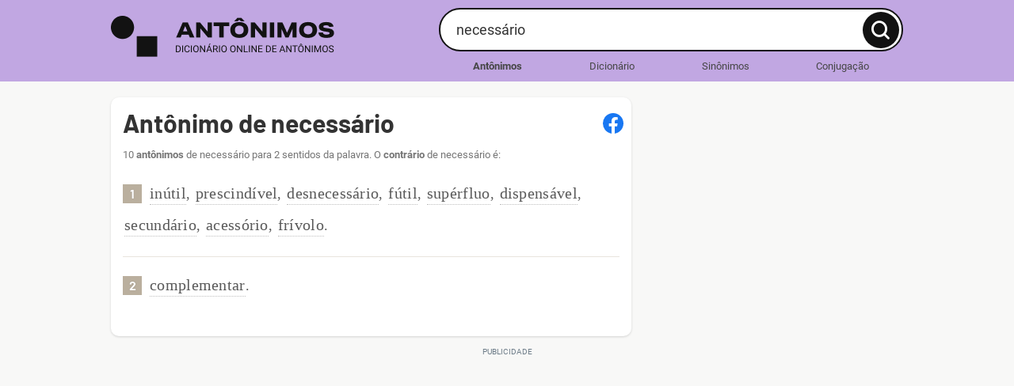

--- FILE ---
content_type: text/html; charset=UTF-8
request_url: https://www.antonimos.com.br/necessario/
body_size: 13086
content:
<!DOCTYPE html>
<html lang="pt-br">
<head>
    <meta charset="utf-8"/>
    <meta http-equiv='X-UA-Compatible' content='IE=edge'>
    <meta name="viewport" content="width=device-width, initial-scale=1" />
        <link rel="canonical" href="https://www.antonimos.com.br/necessario/"/>
    <title>Antônimo de Necessário - Antônimos</title>
    <meta name="description" content="Antônimos de Necessário no Dicionário de Antônimos. O contrário de Necessário é: inútil, prescindível, desnecessário, fútil, supérfluo, dispe ..."/>
    <meta name="keywords" content=""/>
    <link rel="alternate" type="application/rss+xml" title="RSS feed do Antônimos.com.br" href="/rss.php"/>
    
    <link rel="icon" type="image/png" href="https://www.antonimos.com.br/favicon-32x32.png" sizes="32x32">
    <link rel="icon" type="image/png" href="https://www.antonimos.com.br/favicon-96x96.png" sizes="96x96">
    <link rel="icon" type="image/png" href="https://www.antonimos.com.br/favicon-16x16.png" sizes="16x16">

    <link rel="manifest" href="/manifest.json">
    <link rel="apple-touch-icon" sizes="180x180" href="https://www.antonimos.com.br/apple-touch-icon.png">
    <link rel="icon" type="image/png" href="/android-chrome-192x192.png" sizes="192x192">

    <meta name="msapplication-TileColor" content="#a676e2">
    <meta name="msapplication-TileImage" content="https://www.antonimos.com.br/mstile-150x150.png">
    <meta name="theme-color" content="#a676e2">
    <meta name="background-color" content="#a676e2">
    <link rel="mask-icon" href="/safari-pinned-tab.svg" color="#121212">

    <meta property="fb:app_id" content="931023590295497"/>
    <meta property="og:title" content="Antônimos de Necessário"/>
    <meta property="og:url" content="https://www.antonimos.com.br/necessario/"/>
    <meta property="og:image" content="https://www.antonimos.com.br/ogimage.png"/>
    <meta property="og:site_name" content="Antônimos"/>
    <meta property="og:description" content="Antônimos de Necessário: inútil, prescindível, desnecessário, fútil, supérfluo, dispensável, secundário, acessório, ..."/>
            <meta property="og:type" content="article"/>
    
    <!--[if lt IE 9]>
    <script src="https://oss.maxcdn.com/html5shiv/3.7.2/html5shiv.min.js"></script>
    <script src="https://oss.maxcdn.com/respond/1.4.2/respond.min.js"></script>
    <![endif]-->

    <script>(function(w,d,s,l,i){w[l]=w[l]||[];w[l].push({'gtm.start':new Date().getTime(),event:'gtm.js'});var f=d.getElementsByTagName(s)[0],j=d.createElement(s),dl=l!='dataLayer'?'&l='+l:'';j.async=true;j.src='https://www.googletagmanager.com/gtm.js?id='+i+dl;f.parentNode.insertBefore(j,f);})(window,document,'script','dataLayer','GTM-57NRPGL');</script>    <script async defer src="https://securepubads.g.doubleclick.net/tag/js/gpt.js"></script><script>var googletag=window.googletag||{cmd:[]};if(window.localStorage && !window.localStorage.getItem("sg_gpt_event")){window.localStorage.setItem("sg_gpt_event",Math.floor((Math.random()*100)+1)<=10?1:0);}!function(a9,a,p,s,t,A,g){if(a[a9])return;function q(c,r){a[a9]._Q.push([c,r])}a[a9]={init:function(){q('i',arguments)},fetchBids:function(){q('f',arguments)},setDisplayBids:function(){},targetingKeys:function(){return[]},_Q:[]};A=p.createElement(s);A.async=!0;A.src=t;g=p.getElementsByTagName(s)[0];g.parentNode.insertBefore(A,g)}('apstag',window,document,'script','//c.amazon-adsystem.com/aax2/apstag.js'); apstag.init({pubID: '031d2526-e3d7-48d3-94fd-8cec14da13e5',adServer: 'googletag', simplerGPT: true});</script>    <link rel="preload" href="https://www.antonimos.com.br/assets/dist/fonts/roboto-regular-critical.e46177b21b27cd6643c5e35f7262b3e0.woff2" as="font" type="font/woff2" crossorigin="anonymous"><link rel="preload" href="https://www.antonimos.com.br/assets/dist/fonts/roboto-italic.06db94b5fad70e44175dc0b5ead0f7f5.woff2" as="font" type="font/woff2" crossorigin="anonymous"><link rel="preload" href="https://www.antonimos.com.br/assets/dist/fonts/roboto-700.9de78d61fd86f417b683b0a89bc66577.woff2" as="font" type="font/woff2" crossorigin="anonymous"><link rel="preload" href="https://www.antonimos.com.br/assets/dist/fonts/roboto-700italic.dfacbbc4bccc75f9b30e409f36e3f981.woff2" as="font" type="font/woff2" crossorigin="anonymous"><link rel="preload" href="https://www.antonimos.com.br/assets/dist/fonts/barlow-v12-latin-700.dd5b2912dbf896310865c1e9ac85ab41.woff2" as="font" type="font/woff2" crossorigin="anonymous"><link rel="preload" href="https://www.antonimos.com.br/assets/dist/fonts/barlow-v12-latin-700italic.a6f4bcf1e230788fe32daa5ced73ddf6.woff2" as="font" type="font/woff2" crossorigin="anonymous"><link rel="preload" href="https://www.antonimos.com.br/assets/dist/fonts/antonimos.f8a4db904ab32e3a53e91371d76cc26c.woff2" as="font" type="font/woff2" crossorigin="anonymous"> <style>@font-face{font-family:Roboto;font-style:normal;font-weight:400;font-display:swap;src:local("Roboto"),local("Roboto-Regular"),url(https://www.antonimos.com.br/assets/dist/fonts/roboto-regular-critical.e46177b21b27cd6643c5e35f7262b3e0.woff2) format("woff2"),url(https://www.antonimos.com.br/assets/dist/fonts/roboto-regular.79019f47c4489bfcb239981d25456778.woff) format("woff"),url(https://www.antonimos.com.br/assets/dist/fonts/roboto-regular.6b1ef4e4ab8eafee13c13f7185cdb963.ttf) format("truetype"),url(https://www.antonimos.com.br/assets/dist/fonts/roboto-regular.4f862c8ba4ed785461ee30cf79232437.svg) format("svg")}@font-face{font-family:Roboto;font-style:italic;font-weight:400;font-display:swap;src:local("Roboto Italic"),local("Roboto-Italic"),url(https://www.antonimos.com.br/assets/dist/fonts/roboto-italic.06db94b5fad70e44175dc0b5ead0f7f5.woff2) format("woff2"),url(https://www.antonimos.com.br/assets/dist/fonts/roboto-italic.55cf6665278898f1149c432e50c83e5d.woff) format("woff"),url(https://www.antonimos.com.br/assets/dist/fonts/roboto-italic.2eaab294d80f451461396e10de6dc058.ttf) format("truetype"),url(https://www.antonimos.com.br/assets/dist/fonts/roboto-italic.5b35ce29664d4b37d611ba9081c4e96f.svg) format("svg")}@font-face{font-family:Roboto;font-style:normal;font-weight:700;font-display:swap;src:local("Roboto Bold"),local("Roboto-Bold"),url(https://www.antonimos.com.br/assets/dist/fonts/roboto-700.9de78d61fd86f417b683b0a89bc66577.woff2) format("woff2"),url(https://www.antonimos.com.br/assets/dist/fonts/roboto-700.b3271b101d16f481366c482e55a3a759.woff) format("woff"),url(https://www.antonimos.com.br/assets/dist/fonts/roboto-700.5e5b76f0fae3cf2ef7cca67d525310b2.ttf) format("truetype"),url(https://www.antonimos.com.br/assets/dist/fonts/roboto-700.9cc0e6124996a89894204ad52a5b394d.svg) format("svg")}@font-face{font-family:Roboto;font-style:italic;font-weight:700;font-display:swap;src:local("Roboto Bold Italic"),local("Roboto-BoldItalic"),url(https://www.antonimos.com.br/assets/dist/fonts/roboto-700italic.dfacbbc4bccc75f9b30e409f36e3f981.woff2) format("woff2"),url(https://www.antonimos.com.br/assets/dist/fonts/roboto-700italic.495b4571797edadf521d3bd99f15be20.woff) format("woff"),url(https://www.antonimos.com.br/assets/dist/fonts/roboto-700italic.2e060d98ff8db0eb4f5a8c6ca22f57be.ttf) format("truetype"),url(https://www.antonimos.com.br/assets/dist/fonts/roboto-700italic.ea7a3036ad9539366729b18d85106cd0.svg) format("svg")}@font-face{font-family:Barlow;font-style:normal;font-weight:700;font-display:swap;src:url(https://www.antonimos.com.br/assets/dist/fonts/barlow-v12-latin-700.10ee2dafc77033f7e6ad9fcb072a901a.eot);src:local(""),url(https://www.antonimos.com.br/assets/dist/fonts/barlow-v12-latin-700.10ee2dafc77033f7e6ad9fcb072a901a.eot) format("embedded-opentype"),url(https://www.antonimos.com.br/assets/dist/fonts/barlow-v12-latin-700.dd5b2912dbf896310865c1e9ac85ab41.woff2) format("woff2"),url(https://www.antonimos.com.br/assets/dist/fonts/barlow-v12-latin-700.5d6f76bb9812616034c20c9cd4f3681a.woff) format("woff"),url(https://www.antonimos.com.br/assets/dist/fonts/barlow-v12-latin-700.33a3849741d04b14924b400debeb23e2.ttf) format("truetype"),url(https://www.antonimos.com.br/assets/dist/fonts/barlow-v12-latin-700.5b26d9631318813c1fce8c699cc81672.svg) format("svg")}@font-face{font-family:Barlow;font-style:italic;font-weight:700;font-display:swap;src:url(https://www.antonimos.com.br/assets/dist/fonts/barlow-v12-latin-700italic.7ebd9941f993ce3257629256d6c6163f.eot);src:local(""),url(https://www.antonimos.com.br/assets/dist/fonts/barlow-v12-latin-700italic.7ebd9941f993ce3257629256d6c6163f.eot) format("embedded-opentype"),url(https://www.antonimos.com.br/assets/dist/fonts/barlow-v12-latin-700italic.a6f4bcf1e230788fe32daa5ced73ddf6.woff2) format("woff2"),url(https://www.antonimos.com.br/assets/dist/fonts/barlow-v12-latin-700italic.3dc6bac1a32cc431d9d2db780b2953ff.woff) format("woff"),url(https://www.antonimos.com.br/assets/dist/fonts/barlow-v12-latin-700italic.19cd24aac2ff56c915f30e06c0b7fc16.ttf) format("truetype"),url(https://www.antonimos.com.br/assets/dist/fonts/barlow-v12-latin-700italic.ebbad09a0fffef03a5021b354bd713cb.svg) format("svg")}html{font-family:sans-serif;-ms-text-size-adjust:100%;-webkit-text-size-adjust:100%}body{margin:0}article,aside,details,figcaption,figure,footer,header,main,nav,section,summary{display:block}audio,canvas,progress,video{display:inline-block;vertical-align:baseline}audio:not([controls]){display:none;height:0}[hidden],template{display:none}a{background:transparent}a:active,a:hover{outline:0}abbr[title]{border-bottom:1px dotted}dfn{font-style:italic}h1{font-size:2em;margin:.67em 0}mark{background:#ff0;color:#000}.small,small{font-size:80%}sub,sup{font-size:75%;line-height:0;position:relative;vertical-align:baseline}sup{top:-.5em}sub{bottom:-.25em}img{border:0}svg:not(:root){overflow:hidden}figure{margin:1em 40px}hr{box-sizing:content-box;height:0}pre{overflow:auto}code,kbd,pre,samp{font-family:monospace,monospace;font-size:1em}button,input,optgroup,select,textarea{color:inherit;font:inherit;margin:0}button{overflow:visible}button,select{text-transform:none}button,html input[type=button],input[type=reset],input[type=submit]{-webkit-appearance:button;cursor:pointer}button[disabled],html input[disabled]{cursor:default}button::-moz-focus-inner,input::-moz-focus-inner{border:0;padding:0}input{line-height:normal}input[type=checkbox],input[type=radio]{box-sizing:border-box;padding:0}input[type=number]::-webkit-inner-spin-button,input[type=number]::-webkit-outer-spin-button{height:auto}input[type=search]::-webkit-search-cancel-button,input[type=search]::-webkit-search-decoration{-webkit-appearance:none}fieldset{margin:0;font-size:100%;vertical-align:baseline}fieldset,legend{padding:0;border:0}textarea{overflow:auto}optgroup{font-weight:700}table{border-collapse:collapse;border-spacing:0}td,th{padding:0}*,:after,:before{box-sizing:border-box}html{-webkit-tap-highlight-color:rgba(0,0,0,0)}a:focus{outline:thin dotted;outline:5px auto -webkit-focus-ring-color;outline-offset:-2px}figure{margin:0}img{vertical-align:middle}hr{margin-top:20px;margin-bottom:20px;border:0;border-top:1px solid #eee}.container{margin-right:auto;margin-left:auto;padding-left:10px;padding-right:10px}@media(min-width:768px){.container{width:750px;padding-left:15px;padding-right:15px}}@media(min-width:1046px){.container{width:1030px}}.container-fluid{margin-right:auto;margin-left:auto;padding-left:10px;padding-right:10px}@media(min-width:768px){.container-fluid{padding-left:15px;padding-right:15px}}.row{margin-left:-10px;margin-right:-10px}@media(min-width:768px){.row{margin-left:-15px;margin-right:-15px}}.col-lg-1,.col-lg-2,.col-lg-3,.col-lg-4,.col-lg-5,.col-lg-6,.col-lg-7,.col-lg-8,.col-lg-9,.col-lg-10,.col-lg-11,.col-lg-12,.col-md-1,.col-md-2,.col-md-3,.col-md-4,.col-md-5,.col-md-6,.col-md-7,.col-md-8,.col-md-9,.col-md-10,.col-md-11,.col-md-12,.col-xs-1,.col-xs-2,.col-xs-3,.col-xs-4,.col-xs-5,.col-xs-6,.col-xs-7,.col-xs-8,.col-xs-9,.col-xs-10,.col-xs-11,.col-xs-12{position:relative;min-height:1px;padding-left:10px;padding-right:10px}@media(min-width:768px){.col-lg-1,.col-lg-2,.col-lg-3,.col-lg-4,.col-lg-5,.col-lg-6,.col-lg-7,.col-lg-8,.col-lg-9,.col-lg-10,.col-lg-11,.col-lg-12,.col-md-1,.col-md-2,.col-md-3,.col-md-4,.col-md-5,.col-md-6,.col-md-7,.col-md-8,.col-md-9,.col-md-10,.col-md-11,.col-md-12,.col-xs-1,.col-xs-2,.col-xs-3,.col-xs-4,.col-xs-5,.col-xs-6,.col-xs-7,.col-xs-8,.col-xs-9,.col-xs-10,.col-xs-11,.col-xs-12{padding-left:15px;padding-right:15px}}.col-xs-1,.col-xs-2,.col-xs-3,.col-xs-4,.col-xs-5,.col-xs-6,.col-xs-7,.col-xs-8,.col-xs-9,.col-xs-10,.col-xs-11,.col-xs-12{float:left}.col-xs-12{width:100%}.col-xs-11{width:91.66666667%}.col-xs-10{width:83.33333333%}.col-xs-9{width:75%}.col-xs-8{width:66.66666667%}.col-xs-7{width:58.33333333%}.col-xs-6{width:50%}.col-xs-5{width:41.66666667%}.col-xs-4{width:33.33333333%}.col-xs-3{width:25%}.col-xs-2{width:16.66666667%}.col-xs-1{width:8.33333333%}.col-xs-offset-1{margin-left:8.33333333%}@media(min-width:768px){.col-sm-1,.col-sm-2,.col-sm-3,.col-sm-4,.col-sm-5,.col-sm-6,.col-sm-7,.col-sm-8,.col-sm-9,.col-sm-10,.col-sm-11,.col-sm-12{float:left}.col-sm-12{width:100%}.col-sm-11{width:91.66666667%}.col-sm-10{width:83.33333333%}.col-sm-9{width:75%}.col-sm-8{width:66.66666667%}.col-sm-7{width:58.33333333%}.col-sm-6{width:50%}.col-sm-5{width:41.66666667%}.col-sm-4{width:33.33333333%}.col-sm-3{width:25%}.col-sm-2{width:16.66666667%}.col-sm-1{width:8.33333333%}.col-sm-offset-1{margin-left:8.33333333%}}@media(min-width:1046px){.col-md-1,.col-md-2,.col-md-3,.col-md-4,.col-md-5,.col-md-6,.col-md-7,.col-md-8,.col-md-9,.col-md-10,.col-md-11,.col-md-12{float:left}.col-md-12{width:100%}.col-md-11{width:91.66666667%}.col-md-10{width:83.33333333%}.col-md-9{width:75%}.col-md-8{width:66.66666667%}.col-md-7{width:58.33333333%}.col-md-6{width:50%}.col-md-5{width:41.66666667%}.col-md-4{width:33.33333333%}.col-md-3{width:25%}.col-md-2{width:16.66666667%}.col-md-1{width:8.33333333%}}.ad-unit:after,.ad-unit:before,.clearfix:after,.clearfix:before,.container-fluid:after,.container-fluid:before,.container:after,.container:before,.footer-wrapper .footer-list:after,.footer-wrapper .footer-list:before,.footer-wrapper:after,.footer-wrapper:before,.row:after,.row:before,.word-list:after,.word-list:before,header:after,header:before{content:" ";display:table}.ad-unit:after,.clearfix:after,.container-fluid:after,.container:after,.footer-wrapper .footer-list:after,.footer-wrapper:after,.row:after,.word-list:after,header:after{clear:both}.pull-right{float:right!important}.pull-left{float:left!important}.hide{display:none!important}.show{display:block!important}.invisible{visibility:hidden}.text-hide{font:0/0;color:transparent;text-shadow:none;background-color:transparent;border:0}.hidden{display:none!important;visibility:hidden!important}.visible{display:block!important;visibility:visible!important}.dfp-detalhe-m,.dfp-home,.visible-md,.visible-sm,.visible-xs{display:none!important}@media(max-width:767px){.dfp-detalhe-m,.dfp-home,.visible-xs{display:block!important}}body{font-family:Roboto,-apple-system,BlinkMacSystemFont,Segoe UI,Helvetica Neue,Arial,sans-serif,Apple Color Emoji,Segoe UI Emoji,Segoe UI Symbol;font-size:16px;font-style:normal;line-height:1.46;color:#333;background-color:#fff}@media(min-width:768px){body{background-color:#f8f8f7}}@media(min-width:768px){.flex-wrap{display:flex}}b,strong{font-weight:700;-webkit-font-smoothing:antialiased}img{max-width:100%;height:auto;line-height:1.2;text-align:left}.form-group .field-title{display:inline-block;width:100%;font-weight:700;-webkit-font-smoothing:antialiased;font-size:1rem;color:#595959;font-family:Barlow,Trebuchet MS,sans-serif;padding-left:15px;margin:0 0 5px}.form-group input,.form-group textarea{outline:none;border:1px solid #d3cfc9;padding:10px 15px;font-size:1rem;box-shadow:inset 0 0 5px rgba(0,0,0,.1);background:#fafafa;transition:all .1s ease-in-out}.form-group input:focus,.form-group textarea:focus{border:1px solid #757575}.form-group input{border-radius:20px}.form-group textarea{border-radius:6px;width:100%;max-width:500px}.m--0{margin:0}.mt--10{margin-top:10px}.mt--20{margin-top:20px}.mt--30{margin-top:30px}.mt--40{margin-top:40px}.mt--60{margin-top:60px}@media(max-width:767px){.p--0--m{padding:0}}.mb--5{margin-bottom:5px}.mb--10{margin-bottom:10px}.mb--15{margin-bottom:15px}.mb--20{margin-bottom:20px}.mb--30{margin-bottom:30px}.pv--10{padding-top:10px;padding-bottom:10px}.ph--15{padding-left:15px;padding-right:15px}.b-radius--10{border-radius:10px}@media(min-width:768px){.b-radius--10--d{border-radius:10px}}@media(min-width:768px){.b-shad--default--d{box-shadow:0 1px 3px rgba(0,0,0,.15)}}.bg--w{background:#fff}.bg--body{background:#f8f8f7}.float-r{float:right}@media(min-width:768px){.float-r--desktop{float:right}}.float-l{float:left}@media(min-width:768px){.float-l--desktop{float:left}}@media(max-width:767px){.hidden-xs{display:none}}h2,h3,h4,h5{font-family:Barlow,Trebuchet MS,sans-serif;font-weight:700;-webkit-font-smoothing:antialiased;line-height:1.2;margin:30px 0 15px}a{color:#1e64a3}.content-card h2{font-size:1.375rem}@media(min-width:768px){.content-card h2{font-size:1.5rem}}.content-card h3{font-size:1.125rem}@media(min-width:768px){.content-card h3{font-size:1.25rem}}.content-card h4{font-size:1rem}.content-card ol,.content-card p,.content-card ul{font-size:1rem;line-height:1.5}@media(min-width:768px){.content-card ol,.content-card p,.content-card ul{font-size:1.125rem}}.content-card ul:not(.word-list) li{padding:5px 0}header{position:relative;background:#c1a7e2;padding:10px 0;margin-bottom:0}@media(min-width:768px){header{margin-bottom:1.25rem}}.h-home{margin-bottom:0;padding:15px 0 10px;text-align:center}@media(min-width:768px){.h-home{margin-bottom:.625rem;padding:40px 0 30px}}.h-home .header-logo-wrapper{text-align:center;margin:0 0 15px}@media(min-width:768px){.h-home .header-logo-wrapper{text-align:left;margin:5px 0 0}}.h-home .header-logo img{position:relative;max-width:282px;left:-10px}@media(min-width:768px){.h-home .header-logo img{left:0;max-width:322px}}.h-home .header-search-wrapper{text-align:center;padding-left:15px}@media(min-width:768px){.h-home .header-search-wrapper{text-align:right}}@media(max-width:375px){.h-home .header-search-wrapper .header-search input{padding:10px 40px 10px 15px}}.header-logo-wrapper{text-align:left;margin:6px 0 0}@media(max-width:359px){.header-logo-wrapper{padding-right:0;padding-left:5px}}@media(min-width:768px){.header-logo-wrapper{margin:4px 0 0}}@media(min-width:1046px){.header-logo-wrapper{margin:10px 0 0}}.header-search-wrapper{text-align:right;padding-left:0}@media(max-width:359px){.header-search-wrapper{padding-right:5px}}.header-logo{position:relative;display:inline-block;width:100%;font-size:0}.header-logo img{width:100%;height:auto;max-width:140px}@media(min-width:360px){.header-logo img{max-width:159px}}@media(min-width:768px){.header-logo img{max-width:282px}}.header-search,.header-search input{position:relative;display:inline-block;width:100%}.header-search input{background:#fff;border-radius:40px;border:2px solid #fff;outline:none;color:#333;box-shadow:0 1px 5px rgba(0,0,0,.1),0 1px 20px rgba(0,0,0,.1);transition:all .2s ease-in-out;font-size:1rem;padding:10px 35px 10px 10px;height:44px}@media(min-width:376px){.header-search input{padding:10px 45px 10px 15px}}@media(min-width:768px){.header-search input{font-size:1.125rem;padding:15px 55px 15px 20px;height:55px}}.header-search input::-webkit-input-placeholder{color:#757575}.header-search input:-moz-placeholder,.header-search input::-moz-placeholder{color:#757575}.header-search input:-ms-input-placeholder{color:#757575}.header-search input:focus{border-color:#121212;box-shadow:none}.header-search button{position:absolute;display:inline-block;background:#121212;outline:none;border:none;top:50%;transform:translateY(-50%);left:auto;text-align:center;transition:all .1s ease-in-out;border-radius:40px;right:4px;width:36px;height:36px;padding:0}@media(min-width:768px){.header-search button{right:5px;width:46px;height:46px}}.header-search button:hover{transform:translateY(-50%) scale(1.05)}.header-search .icon{color:#fff;font-size:1.25rem;line-height:36px}@media(min-width:768px){.header-search .icon{font-size:1.5rem;line-height:46px}}.brand-sites{display:none;position:relative;font-size:0;text-align:center;margin:10px 0 0;flex-wrap:nowrap;justify-content:space-around}@media(min-width:768px){.brand-sites{display:flex}}.brand-sites a{color:#474747;text-decoration:none;padding:0 5px;font-size:.75rem}@media(min-width:1046px){.brand-sites a{font-size:.8125rem}}.brand-sites a:hover{text-decoration:underline;color:#121212}.content-card .content-header,.content-card .content-header h1{position:relative;display:inline-block;width:100%}.content-card .content-header h1{line-height:1.1;margin:5px 0;padding:0 25px 0 0;font-family:Barlow,Trebuchet MS,sans-serif;font-size:1.75rem}@media(min-width:768px){.content-card .content-header h1{font-size:2rem}}.content-card .content-header .word-count{font-size:.8125rem;padding:0;color:#757575;line-height:1.3;margin:0}@media(min-width:1046px){.content-card .content-header .word-count{margin:10px 0 0}}.content-card .content-detail--subtitle{font-family:Barlow,Trebuchet MS,sans-serif;font-weight:700;-webkit-font-smoothing:antialiased;font-size:1.0625rem}.content-card .content-detail:not(:last-of-type) .ant-list{border-bottom:1px solid #e8e4de}.content-card .content-detail .ant-number{position:relative;display:inline-block;width:100%;font-family:Barlow,Trebuchet MS,sans-serif;background:#baaf9e;color:#fff;font-weight:700;font-style:normal;text-align:center;max-width:24px;height:24px;line-height:24px;font-size:1rem;text-shadow:0 0 1px rgba(0,0,0,.35);margin-right:3px}@media(min-width:768px){.content-card .content-detail .ant-number{font-size:1rem}}.content-card .content-detail .ant-list{color:#595959;font-family:Georgia,Times,serif;padding-bottom:20px;margin:5px 0 15px}.content-card .content-detail .ant-list a{position:relative;display:inline-block;text-decoration:none;border-bottom:1px dotted #bfbfbf;-webkit-hyphens:auto;hyphens:auto;font-size:1.0625rem;line-height:1.3;color:#595959;margin:0 0 0 2px;padding:3px 0}.content-card .content-detail .ant-list a:hover{color:#1e64a3;border-bottom:1px solid #348bda}.content-card .content-detail .ant-list a,.content-card .content-detail .ant-list span{display:inline;font-size:1.25rem;letter-spacing:.00625rem;line-height:2;-webkit-hyphens:none;hyphens:none}@media(min-width:768px){.content-card .content-detail .ant-list a,.content-card .content-detail .ant-list span{letter-spacing:.01875rem}}.content-card .content-detail .ant-list .content-info{position:relative;display:inline-block;width:100%;font-family:Roboto,-apple-system,BlinkMacSystemFont,Segoe UI,Helvetica Neue,Arial,sans-serif,Apple Color Emoji,Segoe UI Emoji,Segoe UI Symbol;color:#757575;margin:15px 0 0;font-size:.875rem;line-height:1.4}.content-card .content-detail .ant-list .content-info em{letter-spacing:normal}.content-card .content-detail .ant-list .content-info+.antonym{margin-top:10px}.content-card .content-detail .other-entries--subtitle{font-family:Roboto,-apple-system,BlinkMacSystemFont,Segoe UI,Helvetica Neue,Arial,sans-serif,Apple Color Emoji,Segoe UI Emoji,Segoe UI Symbol;font-size:1.0625rem}.content-card .content-detail .other-entries--list{font-family:Georgia,Times,serif;color:#595959;border-bottom:1px solid #e8e4de;padding-bottom:20px;margin:5px 0 25px;line-height:2.5}@media(min-width:768px){.content-card .content-detail .other-entries--list{line-height:2.3}}.content-card .content-detail .other-entries--list a{position:relative;display:inline-block;color:#595959;text-decoration:none;border-bottom:1px dotted #bfbfbf;-webkit-hyphens:auto;hyphens:auto;font-size:1.0625rem;line-height:1.3;margin:0 0 10px 2px;padding:0}.content-card .content-detail .other-entries--list a:hover{color:#1e64a3;border-bottom:1px solid #348bda}.content-card .content-detail .other-entries--list a,.content-card .content-detail .other-entries--list span{display:inline;-webkit-hyphens:none;hyphens:none;font-size:1.25rem;letter-spacing:.00625rem;padding:3px 0}@media(min-width:768px){.content-card .content-detail .other-entries--list a,.content-card .content-detail .other-entries--list span{letter-spacing:.01875rem}}.content-reviewer{position:relative;font-size:.8125rem;color:#595959;margin:0 0 10px;padding-top:20px;z-index:10;border-top:1px solid #e8e4de}.content-reviewer a{color:#595959}.content-reviewer a:hover{color:#1e64a3;text-decoration:none}.word-list--wrapper{position:relative}.word-list{list-style:none;line-height:0}.word-list,.word-list li{position:relative;margin:0;padding:0}.word-list a,.word-list li{display:inline-block;line-height:1.3}.word-list a{position:relative;padding:10px 0 0;margin:0 0 10px;color:#595959;text-decoration:none;border-bottom:1px dotted #bfbfbf;-webkit-hyphens:auto;hyphens:auto;font-size:1.0625rem}.word-list a:hover{color:#1e64a3;border-bottom:1px solid #348bda}.word-list--block li{width:100%}.word-list--4col li{float:left;width:50%}@media(min-width:768px){.word-list--4col li{width:33.3333333333%}}@media(min-width:1046px){.word-list--4col li{width:25%}}.word-list--3col li{float:left;width:50%}@media(min-width:768px){.word-list--3col li{width:33.3333333333%}}.search-intro{color:#b54236;font-size:1rem;margin:0 0 20px;padding:0 0 15px;border-bottom:1px solid #e8e4de}@media(min-width:768px){.search-intro{font-size:1.125rem}}.search-intro a{position:relative;display:inline-block;padding:10px 0 0;color:#595959;text-decoration:none;border-bottom:1px dotted #bfbfbf;-webkit-hyphens:auto;hyphens:auto;font-size:1.0625rem;line-height:1.3;color:#1e64a3;margin:0}.search-intro a:hover{color:#1e64a3;border-bottom:1px solid #348bda}@media(min-width:768px){.search-intro a{font-size:1.125rem}}.search-results--info{color:#595959;font-size:.875rem;line-height:1.3;margin:0 0 20px}.search-result,.search-results--info{position:relative;display:inline-block}.search-result{width:100%;margin:10px 0;padding-bottom:20px}.search-result:not(:last-of-type){border-bottom:1px solid #e8e4de}.search-result--custom{margin:0;padding:0}.search-result--custom a{position:relative;display:inline-block;color:#595959;text-decoration:none;border-bottom:1px dotted #bfbfbf;-webkit-hyphens:auto;hyphens:auto;font-size:1.0625rem;line-height:1.3;font-size:1.25rem;color:#1e64a3;margin:0 0 25px;padding:0}.search-result--custom a:hover{color:#1e64a3;border-bottom:1px solid #348bda}.search-result--link{position:relative;display:inline-block;color:#595959;text-decoration:none;border-bottom:1px dotted #bfbfbf;-webkit-hyphens:auto;hyphens:auto;font-size:1.0625rem;line-height:1.3;font-size:1.25rem;color:#1e64a3;margin:0 0 5px;padding:0}.search-result--link:hover{color:#1e64a3;border-bottom:1px solid #348bda}.search-result--description{color:#595959;margin:0;font-size:1rem;line-height:2}.search-result--description a{position:relative;display:inline-block;color:#595959;text-decoration:none;border-bottom:1px dotted #bfbfbf;-webkit-hyphens:auto;hyphens:auto;line-height:1.3;display:inline;-webkit-hyphens:none;hyphens:none;margin:0 0 0 2px;padding:3px 0;font-family:Georgia,Times,serif;font-size:1.0625rem;letter-spacing:.00625rem}.search-result--description a:hover{color:#1e64a3;border-bottom:1px solid #348bda}.author-content .author-photo{float:left;margin-right:15px;overflow:hidden;padding:0;border-radius:100%;background:#f5f5f5;width:80px;height:80px}@media(min-width:768px){.author-content .author-photo{width:120px;height:120px}}.h-info{position:relative}.h-info:before{content:"";position:absolute;display:inline-block;background-image:url(/assets/img/bg-about-desktop.png);background-repeat:repeat;background-position:0 0;background-color:#fff;z-index:-1;top:0;left:0;right:0;bottom:-200px}.footer-wrapper{position:relative;background:#121212;color:#fff;padding:20px 0 60px;font-size:.875rem}.footer-wrapper hr{border-top:1px solid #414141;margin:10px 0}@media(min-width:768px){.footer-wrapper hr{margin:20px 0}}.footer-wrapper .footer-logo{position:relative;text-align:center;display:none}@media(min-width:768px){.footer-wrapper .footer-logo{display:inline-block;padding-top:25px}}.footer-wrapper a,.footer-wrapper a:hover{color:#fff}.footer-wrapper ul{list-style:none;margin:0;padding:0}.footer-wrapper li{position:relative;display:inline-block;margin:0;padding:0;direction:ltr}.footer-wrapper .footer-list{-moz-column-count:2;column-count:2}.footer-wrapper .footer-list a{position:relative;display:inline-block;padding:10px 0;width:100%;text-decoration:none;text-align:center}@media(min-width:768px){.footer-wrapper .footer-list a{text-align:right}}.footer-wrapper .footer-list a:hover{text-decoration:underline}.footer-wrapper .footer-list--links li,.footer-wrapper .footer-list--others li{width:100%;border-bottom:1px solid #414141}@media(min-width:768px){.footer-wrapper .footer-list--links li,.footer-wrapper .footer-list--others li{border:none}}@media(min-width:768px){.footer-wrapper .footer-list--links{direction:rtl}}.footer-wrapper .footer-list--links a{color:#c1a7e2}.footer-wrapper .footer-list--links li:nth-child(3),.footer-wrapper .footer-list--links li:nth-child(6){border:none}.footer-wrapper .footer-list--others a{color:#fff}.footer-wrapper .footer-list--others li:nth-child(2),.footer-wrapper .footer-list--others li:nth-child(4){border:none}ul.footer-list--social{position:relative;text-align:center;margin-top:10px}@media(min-width:768px){ul.footer-list--social{text-align:right;margin-top:0}}ul.footer-list--social li{position:relative;line-height:1}ul.footer-list--social li:not(:last-of-type){margin-right:10px}ul.footer-list--social a{position:relative;display:inline-block;line-height:inherit;float:left}ul.footer-list--social a:hover{text-decoration:none}ul.footer-list--social a.footer-icon{width:30px;height:30px;border-radius:30px;font-size:1.875rem;line-height:30px;color:#121212;background:#fff}ul.footer-list--social a.icon-pin{color:#fff;background:#121212}.footer-about{border-bottom:1px solid #414141;margin:5px 0 10px;padding-bottom:20px;text-align:center;font-size:.875rem}@media(min-width:768px){.footer-about{text-align:left;border:none;margin:15px 0;padding:0}}.footer-trademark{margin:15px 0 0;padding:0;text-align:center;font-size:.875rem}@media(min-width:768px){.footer-trademark{text-align:left;margin:5px 0 15px}}.footer-trademark .icon-company{position:relative;display:inline-block;font-size:.6875rem;padding-left:3px}.title--pre-card{font-family:Barlow,Trebuchet MS,sans-serif;padding:0;font-size:1.125rem;margin:20px 0 0 15px}@media(min-width:768px){.title--pre-card{margin:20px 0 7px 5px}}.title--card{font-family:Barlow,Trebuchet MS,sans-serif;font-weight:700;-webkit-font-smoothing:antialiased;margin:30px 0 15px;font-size:1.125rem}@media(min-width:768px){.title--card{font-size:1.25rem}}.title--card.title--main{margin:10px 0 15px;font-size:1.375rem}@media(min-width:768px){.title--card.title--main{font-size:1.5rem}}.page-title{font-family:Barlow,Trebuchet MS,sans-serif;margin:5px 0 15px;line-height:1.2;font-weight:700;-webkit-font-smoothing:antialiased;font-size:1.625rem}@media(min-width:768px){.page-title{font-size:2rem}}.search-page .page-title--search{color:#757575;-webkit-font-smoothing:antialiased;font-size:1.5rem;margin-bottom:10px}@media(min-width:768px){.search-page .page-title--search{font-size:1.625rem}}.search-page .page-title--search span{color:#333}.pagination-word{width:100%;list-style:none;margin:20px 0 40px}.pagination-word,.pagination-word li{position:relative;display:inline-block;padding:0;text-align:center}.pagination-word li{line-height:1;transition:all .1s ease-in-out;border:1px solid transparent;background:#f8f8f7;width:auto}@media(max-width:767px){.pagination-word li{background:#fff;width:100%;border:1px solid #bfbfbf;float:left}.pagination-word li:first-child{border-top-left-radius:5px;border-top-right-radius:5px}.pagination-word li:last-child{border-bottom-left-radius:5px;border-bottom-right-radius:5px}.pagination-word li:not(:last-child){border-bottom:0}}@media(min-width:768px){.pagination-word li{border-radius:6px}.pagination-word li:not(:last-child){margin-right:15px}}.pagination-word li:not(.active):hover{border-color:#121212;background:#121212}@media(min-width:768px){.pagination-word li:not(.active):hover{border-color:#d9d9d9;background:#fff}}@media(max-width:767px){.pagination-word li:not(.active):hover .icon,.pagination-word li:not(.active):hover a{color:#c1a7e2}}.pagination-word .active,.pagination-word a{padding:10px 30px;line-height:1.3}@media(min-width:768px){.pagination-word .active,.pagination-word a{padding:7px 25px}}.pagination-word a{position:relative;display:inline-block;width:100%;text-decoration:none;color:#757575;font-size:.875rem}@media(max-width:767px){.pagination-word a{font-size:.9375rem}}.pagination-word .active{border-color:#d9d9d9;color:#757575;background:#f8f8f7;font-size:.875rem}@media(max-width:767px){.pagination-word .active{font-size:1rem;background:#e8e4de;color:#69583f;font-weight:700;-webkit-font-smoothing:antialiased}}.pagination-word .icon{position:absolute;display:inline-block;top:50%;color:#baaf9e;font-size:.875rem;transform:translateY(-50%);line-height:0}@media(min-width:768px){.pagination-word .icon{font-size:.625rem}}.pagination-word .icon.previous{transform:translateY(-50%) rotate(180deg);left:7px}.pagination-word .icon.next{left:auto;right:7px}.see-more{position:relative;display:inline-block;width:100%;padding:12px 5px;margin:15px 0 5px;color:#333;font-size:.875rem;text-align:center;background:#fff;border:1px solid #757575;border-radius:5px;text-decoration:none;font-weight:700;-webkit-font-smoothing:antialiased;transition:all .1s ease-in-out;line-height:1}.see-more:hover{border-color:#121212;background:#121212;color:#c1a7e2}.see-more:hover .icon{color:#c1a7e2}@media(min-width:768px){.see-more--floated{position:absolute;left:auto;right:0;margin:0;width:auto;padding:7px 20px 7px 10px;top:-33px;font-size:.8125rem}}.see-more .icon{position:absolute;display:none;top:50%;transform:translateY(-50%);left:auto;right:7px;color:#595959;font-size:.625rem}@media(min-width:768px){.see-more .icon{display:inline-block}}.btn-round{position:relative;display:inline-block;border:none;outline:none;background:#121212;color:#fff;font-weight:700;-webkit-font-smoothing:antialiased;font-size:1.125rem;font-family:Barlow,Trebuchet MS,sans-serif;text-align:center;padding:10px 10px 12px;border-radius:30px;min-width:250px;transition:all .1s ease-in-out}.btn-round:hover{transform:scale(1.03)}.sg-social--wrapper{position:absolute;margin:0;left:auto;right:-5px;top:7px}@media(min-width:768px){.sg-social--wrapper{top:10px}}.sg-social--wrapper .sg-facebook-btn{position:relative;display:inline-block;font-size:1.625rem;background:#1877f2;color:#fff;border-radius:50px;width:26px;height:26px;text-align:center;line-height:0}.dfp-bottom{padding:20px 0 0;text-align:center;min-height:110px;height:auto}.dfp-bottom>div{display:inline-block}.dfp-bottom.home{margin:20px 0}.dfp-detalhe:not(.comp),.dfp-home{min-height:250px;height:auto}.dfp-detalhe:not(.comp)>div,.dfp-home>div{display:block;margin:0}.dfp-detalhe{margin-top:10px;text-align:center}.dfp-detalhe.comp{height:600px}.mrec-pesquisa{width:336px;min-height:280px;height:auto;float:right}.dfp-sidebar-home{text-align:right}.dfp-sidebar-home .ad-unit>div{position:relative;display:inline-block}.dfp-sidebar-home .ad-unit>div:before{top:-20px}.dfp-detalhe-m{margin:0 -10px 10px}.dfp-detalhe-m,.dfp-home{min-height:250px;height:auto;padding:0;text-align:center;background:#f5f5f5}.dfp-home{margin:0 0 10px}@media(max-width:767px){.dfp-detalhe,.dfp-home{text-align:center}.dfp-detalhe>div,.dfp-home>div{margin:0}.mrec-pesquisa{float:none;width:auto;text-align:center}}.ad-unit{position:relative;padding:20px 0 10px;text-align:center}.ad-unit>div:before{content:"PUBLICIDADE";font-size:.625rem;color:#6f7e8a;text-align:center;display:block;height:20px;line-height:20px;position:absolute;left:0;right:0;top:0}.ad-unit>div iframe{margin:0 auto;display:block}.content-detail+.ad-unit{margin:-10px auto 20px;border-bottom:1px solid #e8e4de;padding-bottom:20px}.flex-wrap .sidebar-sticky{display:inline-block;width:100%}@media(min-width:768px){.flex-wrap .sidebar-sticky{position:sticky;top:20px}}.dfp-detail{min-height:250px}@media(min-width:768px){.dfp-detail{min-height:110px}}@font-face{font-family:antonimos;font-style:normal;font-weight:400;font-display:swap;src:url(https://www.antonimos.com.br/assets/dist/fonts/antonimos.724eb898cd4a70d5d0fb80969195a480.eot) format("embedded-opentype"),url(https://www.antonimos.com.br/assets/dist/fonts/antonimos.f8a4db904ab32e3a53e91371d76cc26c.woff2) format("woff2"),url(https://www.antonimos.com.br/assets/dist/fonts/antonimos.bc06755e4cf9f9fc49a2b7508418e57c.woff) format("woff"),url(https://www.antonimos.com.br/assets/dist/fonts/antonimos.0b983d18b6df3f606a1fe94949911342.ttf) format("truetype"),url(https://www.antonimos.com.br/assets/dist/fonts/antonimos.a7b8cef804f765a8b8d50c6e0ecc7a91.svg) format("svg")}.footer-trademark .icon-company:before,.icon-7graus:before,.icon-chevron:before,.icon-fb:before,.icon-helo:before,.icon-ig:before,.icon-pin:before,.icon-search:before,.icon-tok:before,.icon-yt:before,.sg-social--wrapper .sg-facebook-btn:before,[class*=" icon-"],[class^=icon-]{font:normal normal normal 14px/1 antonimos;font-weight:400!important;font-variant:normal;font-size:inherit;text-decoration:none;text-transform:none;line-height:1;display:inline-block;min-width:1em;text-align:center;text-rendering:auto;-webkit-user-select:none;-moz-user-select:none;user-select:none;-webkit-font-smoothing:antialiased;-moz-osx-font-smoothing:grayscale}.footer-trademark .icon-company:before,.icon-7graus:before{content:""}.icon-search:before{content:""}.icon-fb:before,.sg-social--wrapper .sg-facebook-btn:before{content:""}.icon-ig:before{content:""}.icon-helo:before{content:""}.icon-tok:before{content:""}.icon-yt:before{content:""}.icon-chevron:before{content:""}.icon-pin:before{content:""}</style> <link rel="stylesheet" href="https://www.antonimos.com.br/assets/dist/css/main.047e86fd20a99d2a8572.css"><link rel="stylesheet" media="print" href="https://www.antonimos.com.br/assets/dist/css/print.047e86fd20a99d2a8572.css"><link rel="preload" href="https://www.antonimos.com.br/assets/dist/js/main.047e86fd20a99d2a8572.js" as="script"></head>
<body>
<noscript><iframe src="https://www.googletagmanager.com/ns.html?id=GTM-57NRPGL" height="0" width="0" style="display:none;visibility:hidden"></iframe></noscript><script>
                  var _comscore = _comscore || [];
                  _comscore.push({
                    c1: "2", c2: "21145335",
                    options: {
                      enableFirstPartyCookie: true,
                      bypassUserConsentRequirementFor1PCookie: true
                    }
                  });
                  (function () {
                    var s = document.createElement("script"), el = document.getElementsByTagName("script")[0]; s.async = true;
                    s.src = "https://sb.scorecardresearch.com/cs/21145335/beacon.js";
                    el.parentNode.insertBefore(s, el);
                  })();
                </script>
<header class="header ">
    <div class="container">
        <div class="row">
            <div class="col-xs-6 col-sm-5 header-logo-wrapper">
                <a href="/" class="header-logo"
                   title="Dicionário de Antônimos Online">

                                                                        <img src="https://www.antonimos.com.br/assets/img/logo-detail.png"
                                 srcset="https://www.antonimos.com.br/assets/img/logo-detail.png,
                                 https://www.antonimos.com.br/assets/img/logo-detail.svg 2x"
                                 width="282" height="52"
                                 alt="Dicionário de Antônimos Online">
                                                            </a>
            </div>
            <div class="col-xs-6 col-sm-7 header-search-wrapper">
                <form action="/busca.php" id="searchForm" class="header-search" method="get">
                    <input id="q" name="q" type="text" placeholder="Buscar antônimos..." value="necessário" autofocus />
                    <button type="submit" id="botao"><span class="icon icon-search"></span></button>
                </form>
                <div class="brand-sites">
                    <a href="/" title="Dicionário de Antônimos"><strong>Antônimos</strong></a>
                    <a href="https://www.dicio.com.br/" rel="nofollow" title="Dicionário Online de Português">Dicionário</a>
                    <a href="https://www.sinonimos.com.br/" rel="nofollow" title="Dicionário de Sinônimos">Sinônimos</a>
                    <a href="https://www.conjugacao.com.br/" rel="nofollow" title="Conjugação de Verbos">Conjugação</a>
                </div>
            </div>
        </div>
    </div>
</header>


<div class="container" id="page">
    <div class="row" id="content"><div class="flex-wrap">
    <div class="col-xs-12 col-sm-8 p--0--m">
        <div class="content-card bg--w b-shad--default--d b-radius--10--d pv--10 ph--15 mb--10">
            <div class="content-header mb--15">
                <h1>Antônimo de necessário</h1>
                <div class="sg-social--wrapper">
                    <a class="sg-facebook-btn" href="https://www.antonimos.com.br/necessario/"
                       title="Compartilhar no Facebook"
                       onclick="window.open('http://www.facebook.com/sharer.php?u=http%3A%2F%2Fwww.antonimos.com.br%2Fnecessario%2F','FacebookShare','width=655,height=400,resizable,scrollbars=yes,status=1'); return false"></a>
                </div>
                <p id="total" class="word-count">10 <strong>antônimos</strong> de necessário para 2 sentidos da palavra. O <strong>contrário</strong> de necessário é:</p>            </div>

            <div>
                <div class="content-detail"><p class="ant-list"><em class="ant-number">1</em> <a href="/inutil/">inútil</a>, <a href="/prescindivel/">prescindível</a>, <a href="/desnecessario/">desnecessário</a>, <a href="/futil/">fútil</a>, <a href="/superfluo/">supérfluo</a>, <a href="/dispensavel/">dispensável</a>, <a href="/secundario/">secundário</a>, <a href="/acessorio/">acessório</a>, <a href="/frivolo/">frívolo</a>.</p></div><div class="content-detail"><p class="ant-list"><em class="ant-number">2</em> <a href="/complementar/">complementar</a>.</p></div>            </div>

            
        </div>
    </div>
    <div class="col-xs-12 col-sm-4 hidden-xs" id="sidebar">
        <div class="sidebar-sticky">
                    </div>
    </div>
</div>

    <div class="col-xs-12">
        <style> @media (min-width:320px){#div-gpt-sg-a2940b4a7670a089ce639cdd481cae7e > div{width:300px;height:290px;}#div-gpt-sg-a2940b4a7670a089ce639cdd481cae7e{height:290px;}}@media (min-width:336px){#div-gpt-sg-a2940b4a7670a089ce639cdd481cae7e > div{width:336px;height:320px;}#div-gpt-sg-a2940b4a7670a089ce639cdd481cae7e{height:320px;}}@media (min-width:768px){#div-gpt-sg-a2940b4a7670a089ce639cdd481cae7e > div{width:728px;height:130px;}#div-gpt-sg-a2940b4a7670a089ce639cdd481cae7e{height:130px;}}@media (min-width:1045px){#div-gpt-sg-a2940b4a7670a089ce639cdd481cae7e > div{width:970px;height:290px;}#div-gpt-sg-a2940b4a7670a089ce639cdd481cae7e{height:290px;}}#div-gpt-sg-a2940b4a7670a089ce639cdd481cae7e{position:sticky;padding:0px;padding-top:20px;z-index:0;overflow:hidden;}#div-gpt-sg-a2940b4a7670a089ce639cdd481cae7e::before{z-index:-1;}#div-gpt-sg-a2940b4a7670a089ce639cdd481cae7e > div{margin:auto;position:unset;}#div-gpt-sg-a2940b4a7670a089ce639cdd481cae7e > div::before, #div-gpt-sg-a2940b4a7670a089ce639cdd481cae7e::after{top:0;position:absolute;}</style><div id="div-gpt-sg-a2940b4a7670a089ce639cdd481cae7e" class="ad-unit ad-unit--pt-br dfp-bottom dfp-detail #div-gpt-sg-a2940b4a7670a089ce639cdd481cae7e"></div>    </div>


<div class="col-xs-12">
    <ul id="ligacoes" class="pagination-word"><li><a href="/nebuloso/"><span class='icon icon-chevron previous'></span>nebuloso</a></li>
                    <li><a href="/necessariamente/"><span class='icon icon-chevron previous'></span>necessariamente</a></li>
                    <li class="active"><span>necessário</span></li><li><a href="/necessidade/">necessidade<span class='icon icon-chevron next'></span></a></li><li><a href="/necessitado/">necessitado<span class='icon icon-chevron next'></span></a></li>    </ul>
</div>


            </div>
        </div>

            

<footer id="footer" class="footer-wrapper mt--30">
    <div class="container">
        <div class="row">
            <div class="col-xs-12 col-sm-6">
                <a href="/" class="footer-logo">
                    <img src="https://www.antonimos.com.br/assets/img/logo-detail-color.png"
                         srcset="https://www.antonimos.com.br/assets/img/logo-detail-color.png,
                         https://www.antonimos.com.br/assets/img/logo-detail-color.svg 2x"
                         width="282" height="52"
                         alt="Antônimos, Dicionário Online de Antônimos"
                         loading="lazy">
                </a>
            </div>
            <div class="col-xs-12 col-sm-6">
                <ul class="footer-list footer-list--links">
                    <li><a href="/sobre.html">Sobre nós</a></li>
                    <li><a href="/contato.php?a=e">Encontrou um erro?</a></li>
                    <li><a href="https://www.7graus.com/MediaKit-PT-BR.pdf" rel="nofollow" target="_blank">Anuncie</a></li>
                    <li><a href="/politica-privacidade.html">Política de privacidade</a></li>
                    <li><a href="/contato.php">Contato</a></li>
                    <li><a href="/contato.php?a=s">Sugerir antônimos</a></li>
                </ul>
            </div>
        </div>
        <hr>
        <div class="row">
            <div class="col-xs-12 col-sm-6">
                <p class="footer-about">O <strong>Dicionário Online de Antônimos</strong> é parte do <a href="https://www.dicio.com.br/" rel="nofollow co-worker">Dicio.com.br</a> e conta com mais de 25 mil antônimos de palavras e de expressões em português do Brasil.</p>
            </div>
            <div class="col-xs-12 col-sm-6">
                <ul class="footer-list footer-list--others">
                    <li><a href="https://www.dicio.com.br/" rel="nofollow"
                           title="Dicionário Online de Português">Dicionário</a></li>

                    <li><a href="https://www.sinonimos.com.br/" rel="nofollow"
                           title="Dicionário de Sinônimos">Sinônimos</a></li>

                    <li><a href="https://www.conjugacao.com.br/" rel="nofollow"
                           title="Conjugação de Verbos">Conjugação</a></li>

                    <li><a href="https://www.texxto.ai/pt-BR/?utm_source=antonimos&utm_medium=link_footer&utm_campaign=footer" rel="nofollow"
                            title="Texxto.ai">Texxto.ai</a></li>
                </ul>
            </div>
        </div>
        <hr>
        <div class="row">
            <div class="col-xs-12 col-sm-6 float-r--desktop">
                <ul class="footer-list--social">
                    <li>
                        <a class="footer-icon icon-ig" rel="nofollow" href="https://www.instagram.com/dicioonline/" title="Dicio no Instagram"></a>
                    </li>
                    <li>
                        <a class="footer-icon icon-yt" href="https://www.youtube.com/c/dicio" title="Dicio no Youtube"></a>
                    </li>
                    <li>
                        <a class="footer-icon icon-helo" rel="nofollow" href="https://v.helo-app.com/share/user/7114662213307433990?app_id=3817&language=pt&open_url=snssdk3817%3A%2F%2Fuser_profile%3Fapp_launch_by%3DShare%2BPage%2BLink%26user_id%3D7114662213307433990&region=br&user_id=7114662213307433990" title="Dicio no Helo"></a>
                    </li>
                    <li>
                        <a class="footer-icon icon-tok" rel="nofollow" href="https://www.tiktok.com/@dicioonline" title="Dicio no TikTok"></a>
                    </li>
                    <li>
                        <a class="footer-icon icon-pin" rel="nofollow" href="https://www.pinterest.pt/dicioonline/" title="Dicio no Pinterest"></a>
                    </li>
                    <li>
                        <a class="footer-icon icon-fb" rel="nofollow" href="https://www.facebook.com/dicio" title="Dicio no Facebook"></a>
                    </li>
                </ul>
            </div>
            <div class="col-xs-12 col-sm-6">
                <p class="footer-trademark">&copy; 2011 - 2026 <a href="https://www.7graus.com/" rel="nofollow" title="7Graus"><span class="icon icon-company"></span></a><span> - Todos os direitos reservados.</span></p>
            </div>
        </div>
    </div>

    <div style="max-height:50px;width:100%;z-index:2147483647;position:fixed;background:#fff url(https://cdn.7gra.us/gpt/loading.svg) center center/35px no-repeat;left:0;bottom:0px;text-align:center;display:none;box-shadow:0 0 5px 0 rgba(0,0,0,0.2)">
                    <div style="position:fixed;width:29px;height:25px;right:0;bottom:50px;background-color:#fff;-webkit-border-radius:0;-moz-border-radius:0;border-radius:0;-webkit-border-top-left-radius:10px;-moz-border-top-left-radius:10px;border-top-left-radius:10px;z-index:1;box-shadow:0 -2px 2px 0 rgba(0,0,0,0.1)">
                        <svg xmlns="http://www.w3.org/2000/svg" viewBox="0 0 40 40" x="0" y="0" width="24" height="24"><path d="M 10,10 L 30,30 M 30,10 L 10,30" style="stroke:#4f4f4f;fill:transparent;stroke-width:4;"></path></svg>
                    </div>
                    <div id="gpt-ad-1645663692723-0" class="ad-unit-sticky--footer #gpt-ad-1645663692723-0"></div>
                </div>
</footer>
        <script>(function(){googletag.cmd.push(function(){var s0;var s1;googletag.cmd.push(function(){googletag.pubads().setTargeting('pathname', window.location.pathname.endsWith("/")&&window.location.pathname!=="/"?window.location.pathname.slice(1,-1):window.location.pathname?window.location.pathname:"/");googletag.pubads().enableLazyLoad({"fetchMarginPercent":220,"renderMarginPercent":200,"mobileScaling":1});googletag.pubads().disableInitialLoad();googletag.enableServices();var sm0=googletag.sizeMapping().addSize([320,0],[[300,250],[250,250],[200,200]]).addSize([336,0],[[336,280],[300,250],[250,250],[200,200]]).addSize([768,0],[[728,90],[468,60],[300,75],[320,50],[300,50],[234,60]]).addSize([1045,0],[[970,250],[970,90],[300,250],[728,90],[970,66],[250,250],[200,200],[320,100],[300,100],[468,60],[300,75],[320,50],[300,50],[234,60]]).build(),sm1=googletag.sizeMapping().addSize([0,0],[]).addSize([300,0],[[300,50]]).addSize([320,0],[[320,50],[300,50]]).addSize([768,0],[]).build();var ss0=[[970,250],[970,90],[970,66],[728,90],[468,60],[336,280],[320,100],[320,50],[300,250],[300,100],[300,75],[300,50],[250,250],[234,60],[200,200]],ss1=[[320,50],[300,50]];s0=googletag.defineSlot('/1062898/ANTONIMOS_BR_ARTICLE_LEADERBOARD_MREC',ss0,'div-gpt-sg-a2940b4a7670a089ce639cdd481cae7e').defineSizeMapping(sm0).addService(googletag.pubads()),s1=googletag.defineSlot('/1062898/antonimos_sticky_320x50',ss1,'gpt-ad-1645663692723-0').defineSizeMapping(sm1).addService(googletag.pubads());var slots=[s0,s1];function getCookieValueByName(name) {
                    var match = document.cookie.match(new RegExp("(^| )" + name + "=([^;]+)"));
                    return match ? match[2] : "";
                }var esbs = false;var sg_gpt_sb = getCookieValueByName('sg_gpt_sb') === '0';hsbs=function(){this.parentNode.style.display="none";document.body.style.paddingBottom="";dsbs();localStorage.setItem("sg_gpt_sb",0);var d = new Date(); d = new Date(d.getTime() + 1000 * 7200);document.cookie = "sg_gpt_sb=0; SameSite=None; Secure;expires="+ d.toGMTString() + ";";},ssbs=function(e){var a=document.getElementById("gpt-ad-1645663692723-0").parentNode;a.style.display="";document.body.style.paddingBottom="76px";var cb=document.createElement("div");cb.style.clear="both";document.body.appendChild(cb);a.children[0].addEventListener("click",hsbs)},dsbs=function(){googletag.destroySlots([s1]);for(i=slots.length-1;i>=0;--i)if(slots[i]===s1)slots.splice(i,1)};if(sg_gpt_sb){dsbs();}else{googletag.pubads().addEventListener("slotOnload",function(e){if(e.slot === s1 && !esbs) { ssbs(); }});googletag.pubads().addEventListener("slotRenderEnded",function(e){if(e.slot === s1) { esbs = e.isEmpty; }})}slots.forEach(function(s){googletag.display(s.getSlotElementId())});var mc={"gpt-ad-1645663692723-0":{"reloadTime":45,"minResolution":0,"adUnitPaths":["\/1062898\/antonimos_sticky_320x50_R1","\/1062898\/antonimos_sticky_320x50_R2","\/1062898\/antonimos_sticky_320x50_R3","\/1062898\/antonimos_sticky_320x50_R4"],"sizeVar":ss1,"sizeMappingVar":sm1}},mcs,nextAdUnitPath,mcslot; var gae=function(e,s){if(!window.localStorage || window.localStorage.getItem("sg_gpt_event")!=="1")return;if(typeof gtag!=="undefined"){gtag("event",e,{event_category:"Sg_GPT",event_label:s.getAdUnitPath(),non_interaction:true})}else if(typeof ga!=="undefined")ga("send","event","Sg_GPT",e,s.getAdUnitPath(),0,{nonInteraction:true})};googletag.pubads().addEventListener("impressionViewable",function(e){gae("ImpressionViewable",e.slot)});googletag.pubads().addEventListener("slotRenderEnded",function(e){gae("SlotRenderEnded",e.slot)})
                function setDelay(e, slotOptDiv){
                    if(e.slot.getSlotElementId()===slotOptDiv){
                        const mcs=mc[slotOptDiv] || false;
                        let nextAdUnitPath=mcs.adUnitPaths[0] || false;
                        setTimeout(function(){
                            if(nextAdUnitPath){
                                googletag.destroySlots([e.slot]);
                                mcslot=googletag.defineSlot(nextAdUnitPath, mcs.sizeVar, slotOptDiv);
                                if(mcs.sizeMappingVar){
                                    mcslot.defineSizeMapping(mcs.sizeMappingVar);
                                }
                                mcslot.addService(googletag.pubads());
                                googletag.display([mcslot][0]);
                                
                    const apsRefreshSlot = {
                        slotID: mcslot.getSlotElementId(),
                        sizes: mcslot.getSizes().map(size => [size.getWidth(), size.getHeight()])
                    };
                    apstag.fetchBids({slots: [apsRefreshSlot], timeout: 2000},
                    function(bids) {
                        googletag.cmd.push(function(){
                            apstag.setDisplayBids();
                            googletag.pubads().refresh([mcslot]);
                        });
                    });
                                mcs.adUnitPaths.splice(mcs.adUnitPaths,1);
                                mc[slotOptDiv].adUnitPaths=mcs.adUnitPaths;
                            }else{
                                 
                    const apsRefreshSlot = {
                        slotID: mcslot.getSlotElementId(),
                        sizes: mcslot.getSizes().map(size => [size.getWidth(), size.getHeight()])
                    };
                    apstag.fetchBids({slots: [apsRefreshSlot], timeout: 2000},
                    function(bids) {
                        googletag.cmd.push(function(){
                            apstag.setDisplayBids();
                            googletag.pubads().refresh([mcslot]);
                        });
                    });
                            }
                        },1e3*mcs.reloadTime);
                    }
                }
                for (let i = 0; i < Object.keys(mc).length; i++) {
                    const el = Object.keys(mc)[i];
                    googletag.pubads().addEventListener("impressionViewable",function(e){
                        const minResolution = Object.values(mc)[i].minResolution || 0;
                        if(window.innerWidth >= minResolution && el === e.slot.getSlotElementId()){
                            setDelay(e,el);
                        }
                    })
                }
            ;window.Sg_GPT_get_slots=function(){return slots};});googletag.cmd.push(function(){
            apstag.fetchBids({slots: [s0,s1], timeout: 2000},
            function(bids) {
                googletag.cmd.push(function(){
                    apstag.setDisplayBids();
                    googletag.pubads().refresh([s0,s1]);
                });
            });
            });});})()</script>    </body>
</html>



--- FILE ---
content_type: text/html; charset=utf-8
request_url: https://www.google.com/recaptcha/api2/aframe
body_size: 268
content:
<!DOCTYPE HTML><html><head><meta http-equiv="content-type" content="text/html; charset=UTF-8"></head><body><script nonce="63MBGGw03ACwhj9hS_5f9A">/** Anti-fraud and anti-abuse applications only. See google.com/recaptcha */ try{var clients={'sodar':'https://pagead2.googlesyndication.com/pagead/sodar?'};window.addEventListener("message",function(a){try{if(a.source===window.parent){var b=JSON.parse(a.data);var c=clients[b['id']];if(c){var d=document.createElement('img');d.src=c+b['params']+'&rc='+(localStorage.getItem("rc::a")?sessionStorage.getItem("rc::b"):"");window.document.body.appendChild(d);sessionStorage.setItem("rc::e",parseInt(sessionStorage.getItem("rc::e")||0)+1);localStorage.setItem("rc::h",'1768538801183');}}}catch(b){}});window.parent.postMessage("_grecaptcha_ready", "*");}catch(b){}</script></body></html>

--- FILE ---
content_type: text/html
request_url: https://google-bidout-d.openx.net/w/1.0/pd?plm=5
body_size: 157
content:
<html>
<head><title>Pixels</title></head>
<body>

<img src="https://cm.g.doubleclick.net/pixel?google_nid=openx&google_cm&google_sc"><img src="https://cm.g.doubleclick.net/pixel?google_nid=openx&google_hm=ZmNiYjNmYzMtNjE3Ni0yMGY5LWVjOTQtMzQxZjg2N2ZkNTYy"><img src="https://match.adsrvr.org/track/cmf/openx?oxid=d0d4ec09-a801-7e5d-f974-6ea64c9d1b02&gdpr=0"><img src="https://ups.analytics.yahoo.com/ups/58934/cms"><img src="https://ad.turn.com/r/cs?pid=9&gdpr=0">

</body>
</html>


--- FILE ---
content_type: text/css; charset=utf-8
request_url: https://www.antonimos.com.br/assets/dist/css/print.047e86fd20a99d2a8572.css
body_size: 653
content:
@media print{*{-webkit-print-color-adjust:exact!important}@page{size:210mm 297mm;margin:15mm 10mm 13mm}@page :first{margin-top:10mm!important}a[href^="#"]:after,a[href^="javascript:"]:after{content:""}thead{display:table-header-group}h2,h3,h4,h5{page-break-after:avoid!important;color:#333!important}blockquote,img,ol,p,pre,table,tr,ul{page-break-inside:avoid!important}h2,h3,p{orphans:3;widows:3}.header,body{background:none!important}.header{border-bottom:1px solid #e8e4de!important;padding-bottom:20px!important;margin-bottom:10px!important}.header-logo img{width:250px!important;max-width:250px!important}#total{color:#656565}.content-card,.h-info,.word-list--wrapper{background:#fff!important;border:0!important;box-shadow:none!important;padding:0!important}em.ant-number{color:#525252!important;background:#c5c5c5!important}a{color:#333!important;border-bottom:none!important}a,a:visited{text-decoration:underline}a:visited{border:none}.title--pre-card{margin-left:0!important}.content-card .content-detail .syn-list a,.search-intro a,.word-list a{border-bottom:none!important}.content-card .content-detail .syn-list span,.search-intro span,.word-list span{color:#333!important}.search-link{border-bottom:none!important}.word-list--4col li{width:24%!important}.author-content+.wrapper div,.most-viewed-article div{width:25%!important;display:inline-block}#quisdizer{color:#616161!important}.word-list--wrapper a{padding:0!important;margin:0!important}.b-shad--default{background:none!important;box-shadow:none!important}.h-info:before{content:none}#gdpr-wrapper,#ligacoes,.ad-unit,.ad-unit-sticky--footer,.header-search-wrapper,.sg-feedback__wrapper,.sg-social--wrapper,div[data-oembed-url^="https://www.youtu"],div[data-oembed-url^="https://youtu"],div[style*="position: fixed;"],footer,sg-bhof{display:none!important;visibility:hidden!important}}

--- FILE ---
content_type: application/javascript; charset=utf-8
request_url: https://fundingchoicesmessages.google.com/f/AGSKWxUsfQTvebWe5WC2tVtRJQ3wRjMTJF7-aTKOZjgtAj_-FzVvGHhq3ESfw9lE2511P5ZqNVsDAsg38tWvux4Zs5kAEo1AXQ-X6aXBHk-1K8onG2ruE6XBeJ9ce4jOWnHBXJSFRXMAPOak7YNfLOY5hDgDzqxLz79SORMUHTHbRZKjZ-q4RgTgSXqJ6bA4/_/ads728e./adunix./topad_/ad_premium./ad_notice.
body_size: -1291
content:
window['dab5ddd1-3a3a-46b1-8a15-3bbf067fb4b9'] = true;